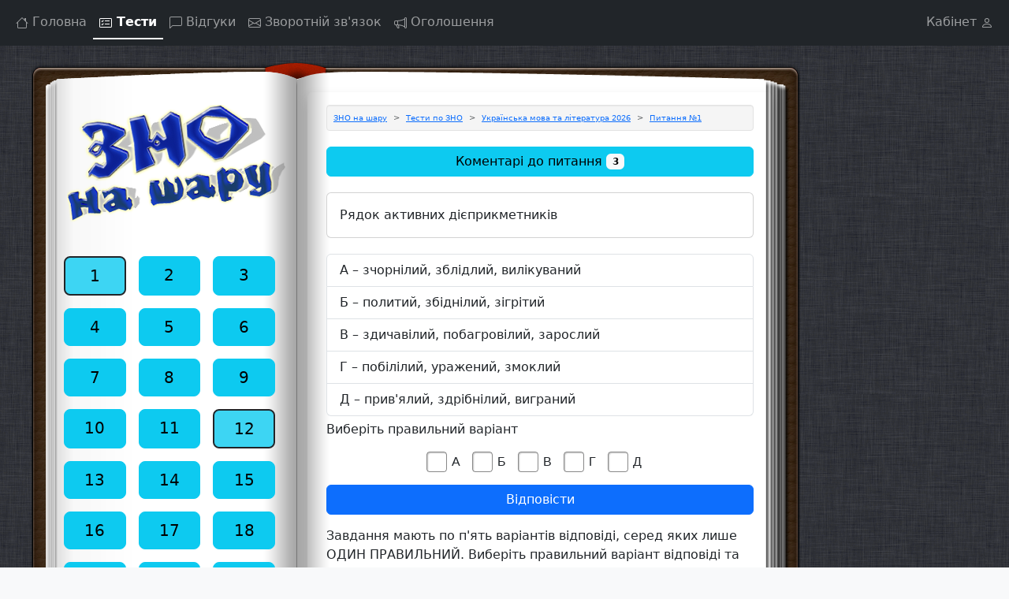

--- FILE ---
content_type: text/html
request_url: https://www.znonasharu.org.ua/ukrainska-mova-ta-lit-965
body_size: 4800
content:
<!DOCTYPE html>
<html lang="uk">
<head>
    <meta charset="utf-8">
    <meta http-equiv="X-UA-Compatible" content="IE=edge">
    <title>Рядок активних дієприкметників :: ЗНО Українська мова та література</title>
    <meta name="description" content="Рядок активних дієприкметників :: ЗНО Українська мова та література">
    <meta name="viewport" content="width=device-width, initial-scale=1">
    <!-- Google tag (gtag.js) -->
    <script async src="https://www.googletagmanager.com/gtag/js?id=G-1V28B6KJY1"></script>
    <script>
    window.dataLayer = window.dataLayer || [];
    function gtag(){dataLayer.push(arguments);}
    gtag('js', new Date());

    gtag('config', 'G-1V28B6KJY1');
    </script>
    <!-- Bootstrap -->
    <link href="/css/bootstrap.min.css" rel="stylesheet">
    <link href="/css/main.css" rel="stylesheet">
    <link rel="image_src" href="/index.files/img/logo1.png" />
    <!-- google analitics -->

    <link rel="canonical" href="https://www.znonasharu.org.ua/ukrainska-mova-ta-lit-965" /><style>ins.adsbygoogle[data-ad-status='unfilled'] {display: none !important;}</style></head>
<body class="bg-body-tertiary">
<main>
    <nav class="navbar navbar-expand navbar-dark bg-dark" aria-label="Offcanvas navbar large">
        <div class="container-fluid">
            <button class="btn btn-outline-light ms-0 d-lg-none d-md-inline" type="button" data-bs-toggle="offcanvas"
                    data-bs-target="#offcanvasExample" aria-controls="offcanvasExample" title="Sub menu">
                <svg xmlns="http://www.w3.org/2000/svg" width="16" height="16" fill="currentColor" class="bi bi-list"
                     viewBox="0 0 16 16">
                    <path fill-rule="evenodd"
                          d="M2.5 12a.5.5 0 0 1 .5-.5h10a.5.5 0 0 1 0 1H3a.5.5 0 0 1-.5-.5m0-4a.5.5 0 0 1 .5-.5h10a.5.5 0 0 1 0 1H3a.5.5 0 0 1-.5-.5m0-4a.5.5 0 0 1 .5-.5h10a.5.5 0 0 1 0 1H3a.5.5 0 0 1-.5-.5"/>
                </svg>
            </button>
            <div class="navbar-nav nav-underline ms-lg-0 ms-auto">
                <a class="nav-link " aria-current="page" href="/" aria-label="Головна сторінка">
                    <svg xmlns="http://www.w3.org/2000/svg" width="16" height="16" fill="currentColor"
                         class="bi bi-house" viewBox="0 0 16 16">
                        <path d="M8.707 1.5a1 1 0 0 0-1.414 0L.646 8.146a.5.5 0 0 0 .708.708L2 8.207V13.5A1.5 1.5 0 0 0 3.5 15h9a1.5 1.5 0 0 0 1.5-1.5V8.207l.646.647a.5.5 0 0 0 .708-.708L13 5.793V2.5a.5.5 0 0 0-.5-.5h-1a.5.5 0 0 0-.5.5v1.293zM13 7.207V13.5a.5.5 0 0 1-.5.5h-9a.5.5 0 0 1-.5-.5V7.207l5-5z"/>
                    </svg>
                    <span class="d-none d-sm-inline">Головна</span>
                </a>
                <a class="nav-link active" href="/tests" aria-label="Сторінка тестів">
                    <svg xmlns="http://www.w3.org/2000/svg" width="16" height="16" fill="currentColor"
                         class="bi bi-card-checklist" viewBox="0 0 16 16">
                        <path d="M14.5 3a.5.5 0 0 1 .5.5v9a.5.5 0 0 1-.5.5h-13a.5.5 0 0 1-.5-.5v-9a.5.5 0 0 1 .5-.5zm-13-1A1.5 1.5 0 0 0 0 3.5v9A1.5 1.5 0 0 0 1.5 14h13a1.5 1.5 0 0 0 1.5-1.5v-9A1.5 1.5 0 0 0 14.5 2z"/>
                        <path d="M7 5.5a.5.5 0 0 1 .5-.5h5a.5.5 0 0 1 0 1h-5a.5.5 0 0 1-.5-.5m-1.496-.854a.5.5 0 0 1 0 .708l-1.5 1.5a.5.5 0 0 1-.708 0l-.5-.5a.5.5 0 1 1 .708-.708l.146.147 1.146-1.147a.5.5 0 0 1 .708 0M7 9.5a.5.5 0 0 1 .5-.5h5a.5.5 0 0 1 0 1h-5a.5.5 0 0 1-.5-.5m-1.496-.854a.5.5 0 0 1 0 .708l-1.5 1.5a.5.5 0 0 1-.708 0l-.5-.5a.5.5 0 0 1 .708-.708l.146.147 1.146-1.147a.5.5 0 0 1 .708 0"/>
                    </svg>
                    <span class="d-none d-sm-inline">Тести</span>
                </a>
                <a href="/comments" class="nav-link "  aria-label="Сторінка коментарів">
                    <svg xmlns="http://www.w3.org/2000/svg" width="16" height="16" fill="currentColor"
                         class="bi bi-chat-left" viewBox="0 0 16 16">
                        <path d="M14 1a1 1 0 0 1 1 1v8a1 1 0 0 1-1 1H4.414A2 2 0 0 0 3 11.586l-2 2V2a1 1 0 0 1 1-1zM2 0a2 2 0 0 0-2 2v12.793a.5.5 0 0 0 .854.353l2.853-2.853A1 1 0 0 1 4.414 12H14a2 2 0 0 0 2-2V2a2 2 0 0 0-2-2z"/>
                    </svg>
                    <span class="d-none d-md-inline">Відгуки</span>
                </a>
                <a href="/feedback" class="nav-link "  aria-label="Сторінка відгуків">
                    <svg xmlns="http://www.w3.org/2000/svg" width="16" height="16" fill="currentColor"
                         class="bi bi-envelope" viewBox="0 0 16 16">
                        <path d="M0 4a2 2 0 0 1 2-2h12a2 2 0 0 1 2 2v8a2 2 0 0 1-2 2H2a2 2 0 0 1-2-2zm2-1a1 1 0 0 0-1 1v.217l7 4.2 7-4.2V4a1 1 0 0 0-1-1zm13 2.383-4.708 2.825L15 11.105zm-.034 6.876-5.64-3.471L8 9.583l-1.326-.795-5.64 3.47A1 1 0 0 0 2 13h12a1 1 0 0 0 .966-.741M1 11.105l4.708-2.897L1 5.383z"/>
                    </svg>
                    <span class="d-none d-md-inline">Зворотній зв'язок</span>
                </a>
                <a href="/adverts" class="nav-link " aria-label="Сторінка оголошень">
                    <svg xmlns="http://www.w3.org/2000/svg" width="16" height="16" fill="currentColor"
                         class="bi bi-megaphone" viewBox="0 0 16 16">
                        <path d="M13 2.5a1.5 1.5 0 0 1 3 0v11a1.5 1.5 0 0 1-3 0v-.214c-2.162-1.241-4.49-1.843-6.912-2.083l.405 2.712A1 1 0 0 1 5.51 15.1h-.548a1 1 0 0 1-.916-.599l-1.85-3.49-.202-.003A2.014 2.014 0 0 1 0 9V7a2.02 2.02 0 0 1 1.992-2.013 75 75 0 0 0 2.483-.075c3.043-.154 6.148-.849 8.525-2.199zm1 0v11a.5.5 0 0 0 1 0v-11a.5.5 0 0 0-1 0m-1 1.35c-2.344 1.205-5.209 1.842-8 2.033v4.233q.27.015.537.036c2.568.189 5.093.744 7.463 1.993zm-9 6.215v-4.13a95 95 0 0 1-1.992.052A1.02 1.02 0 0 0 1 7v2c0 .55.448 1.002 1.006 1.009A61 61 0 0 1 4 10.065m-.657.975 1.609 3.037.01.024h.548l-.002-.014-.443-2.966a68 68 0 0 0-1.722-.082z"/>
                    </svg>
                    <span class="d-none d-md-inline">Оголошення</span>
                </a>
            </div>
            <div id="cabinet" class="navbar-nav nav-underline ms-auto">
                <a href="/cabinet" class="nav-link justify-content-end "  aria-label="Сторінка кабінету">
                    <span id="login" class="d-none d-sm-inline">Кабінет</span>
                    <svg xmlns="http://www.w3.org/2000/svg" width="16" height="16" fill="currentColor"
                         class="bi bi-person" viewBox="0 0 16 16">
                        <path d="M8 8a3 3 0 1 0 0-6 3 3 0 0 0 0 6m2-3a2 2 0 1 1-4 0 2 2 0 0 1 4 0m4 8c0 1-1 1-1 1H3s-1 0-1-1 1-4 6-4 6 3 6 4m-1-.004c-.001-.246-.154-.986-.832-1.664C11.516 10.68 10.289 10 8 10s-3.516.68-4.168 1.332c-.678.678-.83 1.418-.832 1.664z"/>
                    </svg>
                </a>
            </div>
        </div>
    </nav>
    <div class="container main-block">
        <div class="row head-block d-none d-sm-block"></div>
        <div class="row body-block">
            <div class="offcanvas-lg offcanvas-start col-lg-3 py-3 left-column" tabindex="-1" id="offcanvasExample"
                 aria-labelledby="offcanvasExampleLabel">
                <div class="offcanvas-header">
                    <h5 class="offcanvas-title" id="offcanvasExampleLabel">додаткове меню</h5>
                    <button type="button" class="btn-close" data-bs-toggle="offcanvas" data-bs-target="#offcanvasExample" aria-label="Close"></button>
                </div>
                <div class="offcanvas-body">
                    <div id="logo" class="d-none d-lg-block">
                        <a href="/">
                        <picture>
                        <source media="(max-width: 992px)" sizes="1px"
                            srcset="[data-uri] 1w"/>
                            <img src="/images/logo.png" alt="ЗНО на шару">
                        </picture>
                        </a>
                    </div>
                    <div id="timer"></div>
<div id="test-menu">
    <div style="text-align: center;">
        <img src="/index.files/img/loading.gif" alt="виконується завантаження">
    </div>
</div>
                </div>
            </div>
            <div class="col-lg-7 p-4 py-3 center-column shadow rounded">
<div id="test">
	<div class="well p-2">
		<ol  itemscope itemtype="http://schema.org/BreadcrumbList" class="breadcrumb" style="--bs-breadcrumb-divider: '>';">
			<li class="breadcrumb-item" itemprop="itemListElement" itemscope itemtype="http://schema.org/ListItem">
			<a href="/" itemprop="item">
				<span itemprop="name">ЗНО на шару</span>
				<meta itemprop="position" content="1" />
			</a>
			</li>
			<li class="breadcrumb-item" itemprop="itemListElement" itemscope itemtype="http://schema.org/ListItem">
			<a href="/tests" itemprop="item">
				<span itemprop="name">Тести по ЗНО</span>
				<meta itemprop="position" content="2" />
			</a>
			</li>
			</li>
			<li class="breadcrumb-item" itemprop="itemListElement" itemscope itemtype="http://schema.org/ListItem">
			<a href="/ukrainska-mova-ta-lit2026" itemprop="item">
				<span itemprop="name">Українська мова та література 2026</span>
				<meta itemprop="position" content="3" />
			</a>
			</li>
			<li class="breadcrumb-item active" itemprop="itemListElement" itemscope itemtype="http://schema.org/ListItem">
			<a href="/ukrainska-mova-ta-lit-965" itemprop="item">
				<span itemprop="name">Питання №1</span>
				<meta itemprop="position" content="4" />
			</a>
			</li>
		</ol>
	</div>
	<div id="comments" class="bottom-holder d-grid">
			<img width="100%" src="/images/comments.png">
		</div>
	<div class="card card-body">Рядок активних дієприкметників</div>

<ul class='list-group'><li class='list-group-item'>А –  зчорнілий, зблідлий, вилікуваний 
</li><li class='list-group-item'>Б –  политий, збіднілий, зігрітий </li><li class='list-group-item'>В –  здичавілий, побагровілий, зарослий 
</li><li class='list-group-item'>Г –  побілілий, уражений, змоклий 
</li><li class='list-group-item'>Д –  прив'ялий, здрібнілий, виграний 
</li>	</ul>
	<!-- <div class='reclama d-none d-sm-block'></div> -->
	<div class='reclama'>
 <!-- <script async src="https://pagead2.googlesyndication.com/pagead/js/adsbygoogle.js?client=ca-pub-7910202165054461" -->
 <!-- crossorigin="anonymous"></script> -->
<!-- zno горизонт -->
<ins class="adsbygoogle"
 style="display:inline-block;width:468px;height:60px"
 data-ad-client="ca-pub-7910202165054461"
 data-ad-slot="4542588556"></ins>
<script>
 (adsbygoogle = window.adsbygoogle || []).push({});
</script>
</div>

	<p>Виберіть правильний варіант</p>
	<form id="form" method="POST" class="question">
		<div style="text-align: center;">
			<img src="/index.files/img/loading.gif" alt="виконується завантаження">
		</div>
	</form>
	<script>
//		document.onkeyup = function (e) {
//			e = e || window.event;
//			if (e.keyCode === 13) {
//				var el = document.getElementById('form');
//				var input = document.createElement("input");
//				input.type = "hidden";
//				input.name = "send";
//				input.value = "Відповісти";
//				el.appendChild(input);
//				el.submit();
//			}else{
//				// Отменяем действие браузера
//				return false;
//			}
//		}
	</script>
	<p>Завдання мають по п'ять варіантів відповіді, серед яких лише ОДИН ПРАВИЛЬНИЙ. Виберіть правильний варіант відповіді та позначте його.</p>
	<div><div class="page-header">
    <h5>TOP Оголошень</h5>
    </div>

<div id='advertsTop'>
    <div style='text-align: center; height: 200px; padding-top: 50px;'>
        <img src='/index.files/img/loading.gif' alt='виконується завантаження'>
    </div>
</div></div>
</div>
<!-- <pre> -->
	<!-- </pre> -->
<!-- Modal -->
<div class="modal fade" id="staticBackdrop" data-bs-keyboard="false" tabindex="-1" aria-labelledby="staticBackdropLabel" aria-hidden="true">
  <div class="modal-dialog">
    <div class="modal-content">
      <div class="modal-header">
        <h4 class="modal-title fs-5" id="myModalLabel">Завершити тест і перейти на сторінку результатів?</h4>
        <button type="button" class="btn-close" data-bs-dismiss="modal" aria-label="Close"></button>
      </div>
      <div class="modal-body row">
        <div class="col-6 d-grid">
                <button type="button" id="btnOff" data-bs-dismiss="modal" class="btn btn-light btn-block">Ні</button>
            </div>
            <form method="POST" class="col-6 d-grid" action="/statistic">
                <input type="hidden" name="end_test_flag" value="1" />
                <input class="btn btn-info btn-block b-1" type="submit" value="Завершити" />
            </form>
        </div>
    </div>
  </div>
</div>

            </div>
            <div class="col-lg-2 py-5 right-column d-none d-lg-block">

<script async src="https://pagead2.googlesyndication.com/pagead/js/adsbygoogle.js?client=ca-pub-7910202165054461"
     crossorigin="anonymous"></script>
<!-- zno -->
<ins class="adsbygoogle"
     style="display:block"
     data-ad-client="ca-pub-7910202165054461"
     data-ad-slot="5617636150"
     data-ad-format="auto"
     data-full-width-responsive="true"></ins>
<script>
     (adsbygoogle = window.adsbygoogle || []).push({});
</script>
            </div>
        </div>
        <div class="row footer-block">
            <div></div>
        </div>
    </div>
</main>
<footer>
    <div class="container">
    <div class="row text-center">
<span>Пройти <a href='/ukrainska-mova-ta-lit2026/'>ЗНО Українська мова та література 2026</a> онлайн</span>
    </div>
    </div>
</footer>
    <script src="/js/bootstrap.bundle.min.js"></script>

	<script async src="/js/main.mini.js"></script><script defer src="https://static.cloudflareinsights.com/beacon.min.js/vcd15cbe7772f49c399c6a5babf22c1241717689176015" integrity="sha512-ZpsOmlRQV6y907TI0dKBHq9Md29nnaEIPlkf84rnaERnq6zvWvPUqr2ft8M1aS28oN72PdrCzSjY4U6VaAw1EQ==" data-cf-beacon='{"version":"2024.11.0","token":"67d25bcf7212444fadd53db03a070c62","r":1,"server_timing":{"name":{"cfCacheStatus":true,"cfEdge":true,"cfExtPri":true,"cfL4":true,"cfOrigin":true,"cfSpeedBrain":true},"location_startswith":null}}' crossorigin="anonymous"></script>
</body>
</html>


--- FILE ---
content_type: text/html; charset=utf-8
request_url: https://www.google.com/recaptcha/api2/aframe
body_size: 268
content:
<!DOCTYPE HTML><html><head><meta http-equiv="content-type" content="text/html; charset=UTF-8"></head><body><script nonce="liD-BipL23zKoSpU8GS_fw">/** Anti-fraud and anti-abuse applications only. See google.com/recaptcha */ try{var clients={'sodar':'https://pagead2.googlesyndication.com/pagead/sodar?'};window.addEventListener("message",function(a){try{if(a.source===window.parent){var b=JSON.parse(a.data);var c=clients[b['id']];if(c){var d=document.createElement('img');d.src=c+b['params']+'&rc='+(localStorage.getItem("rc::a")?sessionStorage.getItem("rc::b"):"");window.document.body.appendChild(d);sessionStorage.setItem("rc::e",parseInt(sessionStorage.getItem("rc::e")||0)+1);localStorage.setItem("rc::h",'1769022695549');}}}catch(b){}});window.parent.postMessage("_grecaptcha_ready", "*");}catch(b){}</script></body></html>

--- FILE ---
content_type: application/javascript
request_url: https://www.znonasharu.org.ua/js/main.mini.js
body_size: 7007
content:
var finTime,interval;function timer(){var e=new Date,t=finTime-e;if(t<1){document.getElementsByClassName("testTimer")[0].innerHTML='<div class="eTimer">Час вийшов</div>',clearInterval(interval),window.location.href="/statistic"}else{var a=Math.floor(t/6e4);a<10&&(a="0"+a);var n=Math.floor((t-6e4*a)/1e3);n<10&&(n="0"+n),document.getElementById("timer_minutes").lastChild.nodeValue=a,document.getElementById("timer_seconds").lastChild.nodeValue=n}}function getUrl(e,t){var a=new XMLHttpRequest;a.open("GET",e,!0),a.onreadystatechange=function(){if(4==a.readyState)if(200!=a.status)t({status:a.status,message:a.statusText});else try{t(null,JSON.parse(a.responseText))}catch(e){t(e)}},a.send()}function postUrl(e,t,a){var n=new XMLHttpRequest;n.open("POST",e,!0),n.setRequestHeader("Content-type","application/json; charset=utf-8"),n.onreadystatechange=function(){if(4==n.readyState)if(200!=n.status)a({status:n.status,message:n.statusText});else try{a(null,JSON.parse(n.responseText))}catch(e){a(e)}},n.send(JSON.stringify(t))}var ab,testUrl=window.location.pathname.toString().match(/^\/(\D+)-(\d+)$/);function getAdTop(){getUrl("/get-adverts-top/"+(testUrl&&testUrl[1]||"def"),(function(e,t){if(!e){var a=document.getElementById("advertsTop");Array.isArray(t)&&(a.innerHTML="",t.forEach((function(e){var t=document.createElement("div");t.className="d-flex position-relative well p-2",t.innerHTML='<img src="/index.files/download/photo/small/'+e.img+'" class="flex-shrink-0 me-3" width="60px" height="60px" alt="'+e.title+'" ><div><a href="/adverts/'+e.url+'" class="stretched-link">'+e.title+"</a></div>",a.appendChild(t)})))}}))}function getMenu(){var e=document.getElementById("test-menu");getUrl("/get-menu",(function(t,a){if(t)return e.innerHTML="Помилка при завантаженні меню";if(e.innerHTML="",!a.res&&!a.demo){var n=document.createElement("div");n.className="testTimer timer",n.innerHTML='<div><div id="timer_minutes" class="eTimer">--</div>   <div class="label-time">хвилин</div></div><div><div id="timer_seconds" class="eTimer">--</div><div class="label-time">секунд</div></div>',document.getElementById("timer").appendChild(n),finTime=new Date(1e3*a.finishTime),interval=setInterval(timer,1e3)}if(Array.isArray(a.list)){e.innerHTML="";var s=document.createElement("div");s.className="row row-cols-lg-3 row-cols-4",a.list.forEach((function(e,t){var n=document.createElement("a");n.href="/"+a.url+"-"+e.item,n.innerHTML=t+1,n.className="btn btn-lg btn-block btn-"+(a.res?0==e.done?"danger":1==e.done?"warning":"success":e.done?"primary":"info")+(e.active?" active border-2 border-dark":"");let i=document.createElement("div");i.className="p-2 col d-grid",i.appendChild(n),s.appendChild(i)})),e.appendChild(s);var i=document.createElement("button");i.className="btn btn-primary",i.type="button",i.setAttribute("data-bs-toggle","modal"),i.setAttribute("data-bs-target","#staticBackdrop"),a.res||a.demo?(i.innerHTML="Пройти заново",i.onclick=function(){window.location.href="/tests"}):(i.innerHTML="Завершити тест",i.onclick=function(){});const t=document.createElement("div");t.className="d-grid",t.appendChild(i),e.appendChild(t)}}))}function modalOf(e){if(e.target==this){var t=document.getElementById("myModal");t.removeEventListener("click",modalOf),document.getElementById("btnOff").removeEventListener("click",modalOf),t.className="modal fade bounceOut animated",setTimeout((function(){t.style.display="none",t.className="modal fade",document.body.className="",document.body.style.paddingRight="0";var e=document.body.lastElementChild;"modal-backdrop fade in"==e.className&&document.body.removeChild(e)}),750)}}function getName(){getUrl("/get-name",(function(e,t){e||t.login&&(document.getElementById("login").innerHTML="<strong>"+t.login+'</strong> <span class="glyphicon glyphicon-user"></span>')}))}function getComment(){testUrl&&testUrl[2]&&getUrl("/comment/"+testUrl[2],(function(e,t){e&&console.log("Помилка при завантаженні списка оголошень");var a=document.getElementById("comments");if(t.active){var n='<div id="addCom" class="bottom-holder d-grid">   <button class="btn btn-primary btn-block" type="button" data-bs-toggle="collapse" data-bs-target="#addForm">      <svg xmlns="http://www.w3.org/2000/svg" width="16" height="16" fill="currentColor" class="bi bi-plus-square-fill" viewBox="0 0 16 16">          <path d="M2 0a2 2 0 0 0-2 2v12a2 2 0 0 0 2 2h12a2 2 0 0 0 2-2V2a2 2 0 0 0-2-2zm6.5 4.5v3h3a.5.5 0 0 1 0 1h-3v3a.5.5 0 0 1-1 0v-3h-3a.5.5 0 0 1 0-1h3v-3a.5.5 0 0 1 1 0"/>      </svg> Додати коментар до цього питання   </button>   <div class="collapse" id="addForm">     <div class="well"><div class="panel panel-primary"><div class="panel-body"><form class="form-horizontal d-grid gap-2" method="post" name="comment" ><div class="form-group row"><label for="inputEmail3" class="col-2 control-label">Ім\'я</label><div class="col-10"><input type="text" name="err_name" class="form-control" id="inputEmail3" placeholder="no Name" data-toggle="tooltip" data-placement="top" title="Дане ім\'я буде відображатись на сайті"> </div>     </div> <div class="form-group row">     <label for="inputPassword3" class="col-2 control-label">e-mail</label>     <div class="col-10">         <input type="email" name="err_mail" class="form-control" id="inputPassword3" placeholder="не обов\'язково"  data-toggle="tooltip" data-placement="top" title="На даний e-mail буде відправлено листа з посиланням для відстеження змін по Вашому коментарю">     </div> </div> <div class="form-group">     <div class="col-xs-12">         <textarea placeholder="Ваш коментар" class="form-control" rows="3" name="err_desc"></textarea>     </div> </div> <div class="form-group">     <div class="col-xs-12 d-grid">         <input class="btn btn-light btn-block" type="submit" value="Відправити" name="errorSend">     </div>                           </div>                   </form>               </div>           </div>       </div>   </div>',s=t.userAct?"":'data-toggle="tooltip" data-placement="top" title="Голосування доступне тільки зареєстрованим користувачам" style="cursor: not-allowed;"',i=t.comArr.map((function(e){var a,n,i="";return e.tech&&0==e.tech.public?(a="bg-danger",i='<span class="glyphicon glyphicon-remove"></span> '):e.tech&&1==e.tech.OK&&(a="bg-success",i='<span class="glyphicon glyphicon-ok"></span> '),'<div id="'+e.id+'" class="blockquote callout '+a+("admin"==e.name?" blockquote-reverse":"")+'" data-id="'+e.id+'">\n<p class="text-break">'+i+e.desc+"</p>"+(t.action?"<p>"+(n=e.id,t.action.map((function(e){return'<a href="'+e.href+n+'">'+e.name+"</a>\n"})).join("&nbsp;&nbsp;&nbsp;&nbsp;&nbsp;")+"</p>"):"")+'<p class="blockquote-footer">'+e.name+" "+("karma"in e?'<span class="badge bg-secondary bg-danger" data-toggle="tooltip" data-placement="top" title="Карма користувача: '+e.karma+'"><svg xmlns="http://www.w3.org/2000/svg" width="16" height="16" fill="currentColor" class="bi bi-star" viewBox="0 0 16 16"><path d="M2.866 14.85c-.078.444.36.791.746.593l4.39-2.256 4.389 2.256c.386.198.824-.149.746-.592l-.83-4.73 3.522-3.356c.33-.314.16-.888-.282-.95l-4.898-.696L8.465.792a.513.513 0 0 0-.927 0L5.354 5.12l-4.898.696c-.441.062-.612.636-.283.95l3.523 3.356-.83 4.73zm4.905-2.767-3.686 1.894.694-3.957a.56.56 0 0 0-.163-.505L1.71 6.745l4.052-.576a.53.53 0 0 0 .393-.288L8 2.223l1.847 3.658a.53.53 0 0 0 .393.288l4.052.575-2.906 2.77a.56.56 0 0 0-.163.506l.694 3.957-3.686-1.894a.5.5 0 0 0-.461 0z"/></svg>'+e.karma+"</span>":"")+("tech"in e?"<p>"+JSON.stringify(e.tech)+"</p>":"")+'<span class="vote'+(1===e.vote?" active":"")+'"'+s+' data-vote="1"><svg xmlns="http://www.w3.org/2000/svg" width="26" height="26" fill="currentColor" class="bi bi-hand-thumbs-up-fill" viewBox="0 0 16 16"><path d="M6.956 1.745C7.021.81 7.908.087 8.864.325l.261.066c.463.116.874.456 1.012.965.22.816.533 2.511.062 4.51a10 10 0 0 1 .443-.051c.713-.065 1.669-.072 2.516.21.518.173.994.681 1.2 1.273.184.532.16 1.162-.234 1.733q.086.18.138.363c.077.27.113.567.113.856s-.036.586-.113.856c-.039.135-.09.273-.16.404.169.387.107.819-.003 1.148a3.2 3.2 0 0 1-.488.901c.054.152.076.312.076.465 0 .305-.089.625-.253.912C13.1 15.522 12.437 16 11.5 16H8c-.605 0-1.07-.081-1.466-.218a4.8 4.8 0 0 1-.97-.484l-.048-.03c-.504-.307-.999-.609-2.068-.722C2.682 14.464 2 13.846 2 13V9c0-.85.685-1.432 1.357-1.615.849-.232 1.574-.787 2.132-1.41.56-.627.914-1.28 1.039-1.639.199-.575.356-1.539.428-2.59z"/></svg><span class="badge bg-secondary bg-success">'+e.true+'</span></span><span class="vote'+(0===e.vote?" active":"")+'"'+s+' data-vote="0"><svg xmlns="http://www.w3.org/2000/svg" width="26" height="26" fill="currentColor" class="bi bi-hand-thumbs-down-fill" viewBox="0 0 16 16"><path d="M6.956 14.534c.065.936.952 1.659 1.908 1.42l.261-.065a1.38 1.38 0 0 0 1.012-.965c.22-.816.533-2.512.062-4.51q.205.03.443.051c.713.065 1.669.071 2.516-.211.518-.173.994-.68 1.2-1.272a1.9 1.9 0 0 0-.234-1.734c.058-.118.103-.242.138-.362.077-.27.113-.568.113-.856 0-.29-.036-.586-.113-.857a2 2 0 0 0-.16-.403c.169-.387.107-.82-.003-1.149a3.2 3.2 0 0 0-.488-.9c.054-.153.076-.313.076-.465a1.86 1.86 0 0 0-.253-.912C13.1.757 12.437.28 11.5.28H8c-.605 0-1.07.08-1.466.217a4.8 4.8 0 0 0-.97.485l-.048.029c-.504.308-.999.61-2.068.723C2.682 1.815 2 2.434 2 3.279v4c0 .851.685 1.433 1.357 1.616.849.232 1.574.787 2.132 1.41.56.626.914 1.28 1.039 1.638.199.575.356 1.54.428 2.591"/></svg><span class="badge bg-secondary bg-danger">'+e.false+"</span></span></p></div>"})).join(""),r='<button class="btn btn-info" type="button" data-bs-toggle="collapse" data-bs-target="#collapseExample" aria-expanded="false" aria-controls="collapseExample">   <span class="glyphicon glyphicon-comment" aria-hidden="true"></span>   Коментарі до питання    <span class="badge text-bg-light">'+t.count+'</span></button><div class="collapse" id="collapseExample">   <div class="well">'+i+n+"   </div></div></div></div>";if(a.innerHTML=t.count?r:n,t.userAct){document.getElementById("addCom").addEventListener("click",(function(){var e=document.getElementById("login").textContent;document.forms.comment.elements.err_name.value=e})),(i=document.getElementById("comments")).addEventListener("click",(function(e){var t=e.target.closest(".vote");if(!t||t.classList.contains("active"))return;var a=t.getAttribute("data-vote"),n=t.closest(".blockquote"),s=n.getAttribute("data-id");postUrl("/send-vote",{questionId:testUrl[2],comId:s,vote:a},(function(e,a){if(e)alert(401==e.status?"Користувач не зареєстрований":"Помилочка");else{if("karma"in a){var s=n.querySelector(".badge");s.setAttribute("data-original-title","Карма користувача: "+a.karma),s.childNodes[1].textContent=" "+a.karma}for(var i=n.querySelectorAll(".vote"),r=0;r<i.length;r++){var l=i.item(r);t==l?l.classList.add("active"):l.classList.remove("active");var o=l.querySelector(".badge");"1"==l.getAttribute("data-vote")?o.textContent=a.data.true||0:o.textContent=a.data.false||0}}}))}),!0)}}else a.innerHTML='<button class="btn btn-default btn-block disabled" type="button" data-toggle="tooltip" data-placement="top" title="Коментарі стануть доступними після завершення тесту"><span class="glyphicon glyphicon-comment" aria-hidden="true"></span> Коментарі до питання <span class="badge">'+t.count+"</span></button>"}))}function getTop(e){getUrl("/get-top/"+(e?e.getAttribute?e.getAttribute("data-name"):e:"week"),(function(e,t){if(!e){var a=document.getElementById("tableTop");a.innerHTML="";var n=document.createElement("tbody");a.appendChild(n);var s=0;!function e(){if(s<t.data.length){var a=document.createElement("tr");a.innerHTML="<td>"+t.data[s].num+'.</td><td class="top-name">'+(t.data[s].my?"<b>"+t.data[s].name+"</b>":t.data[s].name)+"</td><td>"+t.data[s].points+"</td>",a.classList.add("bounceIn"),a.classList.add("animated"),n.appendChild(a),s++,setTimeout(e,500)}}()}}))}function getForm(){testUrl&&testUrl[2]&&getUrl("/get-form/"+testUrl[2],(function(e,t){e&&console.log("Помилка при завантаженні форми відповіді");var a=document.getElementById("form");switch(a.innerHTML="",t.type){case 1:ab={1:"А",2:"Б",3:"В",4:"Г",5:"Д",6:"Е",7:"Є",8:"Ж"},t.res?simpleAns(ab[t.ansUs],ab[t.ansTr],a):simpleForm(4,t.ansUs,a);break;case 2:ab={1:"А",2:"Б",3:"В",4:"Г",5:"Д",6:"Е",7:"Є",8:"Ж"},t.res?simpleAns(ab[t.ansUs],ab[t.ansTr],a):simpleForm(5,t.ansUs,a);break;case 3:ab={1:"А",2:"Б",3:"В",4:"Г",5:"Д",6:"Е",7:"Є",8:"Ж"},t.res?matrixFormAns(4,t.ansUs,t.ansTr,a):matrixForm(4,5,t.ansUs,a);break;case 4:ab={1:"А",2:"Б",3:"В",4:"Г",5:"Д",6:"Е",7:"Є",8:"Ж"},t.res?matrixFormAns(4,t.ansUs,t.ansTr,a):matrixForm(4,4,t.ansUs,a);break;case 5:t.res?simpleAns(t.ansUs,t.ansTr,a):inputForm(t.ansUs,a);break;case 6:ab={1:"1",2:"2",3:"3",4:"4",5:"5",6:"6",7:"7"},t.res?matrixFormAns(3,t.ansUs,t.ansTr,a):matrixForm(3,7,t.ansUs,a);break;case 7:ab={1:"1",2:"2",3:"3",4:"4",5:"5",6:"6",7:"7"},t.res?matrixFormAns(3,t.ansUs,t.ansTr,a):matrixForm(3,t.varCount,t.ansUs,a);break;case 8:ab={1:"А",2:"Б",3:"В",4:"Г",5:"Д",6:"Е",7:"Є",8:"Ж"},t.res?simpleAns(t.ansUs,t.ansTr,a):simpleForm(8,t.ansUs,a)}if(!t.res){var n=document.createElement("input");n.type="submit",n.value="Відповісти",n.name="send",n.classList.add("btn"),n.classList.add("btn-primary"),n.classList.add("btn-block"),t.demo&&(a.setAttribute("action",testUrl[1]+(new Date).getFullYear()),a.setAttribute("method","POST"));var s=document.createElement("div");s.classList.add("d-grid"),s.appendChild(n),a.appendChild(s)}}))}function simpleForm(e,t,a){for(var n=1;n<e+1;n++){var s=document.createElement("label");s.innerHTML='<input type="radio" '+(n==t?"checked":"")+'  name="answer" value="'+n+'" /><span></span>'+ab[n],a.appendChild(s)}}function inputForm(e,t){var a=document.createElement("div");a.className="input-group",a.innerHTML='<span class="input-group-addon">   <span class="glyphicon glyphicon-menu-right"></span></span><input class="form-control" placeholder="Відповідь" name="answer" value="'+(null!=e?e:"")+'" type="text">',t.appendChild(a)}function simpleAns(e,t,a){a.innerHTML=null==e?'<div class="alert alert-warning" role="alert">На жаль Ви не дали відповідь на дане питання</div>':e==t?'<div class="alert alert-success" role="alert">Ваша відподідь:<span class="badge bg-success fs-6 ms-2">'+t+"</span></div>":'<div class="alert alert-warning" role="alert">Ваша відподідь:<span class="badge bg-danger fs-6 ms-2">'+e+'</span></div><div class="alert alert-success" role="alert">Правильна відподідь:<span class="badge bg-success fs-6 ms-2">'+t+"</span></div>"}function matrixForm(e,t,a,n){for(var s=0;s<e;s++){n.appendChild(document.createTextNode(s+1+" — "));for(var i=1;i<(t[s]||t)+1;i++){var r=document.createElement("label");r.innerHTML='<input type="radio" '+(i==(a&&a[s])?"checked":"")+'  name="answer['+s+']" value="'+i+'" /><span></span>'+ab[i],n.appendChild(r)}n.appendChild(document.createElement("br"))}}function matrixFormAns(e,t,a,n){a=a||[];var s=(t=t||[]).filter((function(e,t){if(e==a[t])return!0})),i=document.createElement("ul");i.className="list-group";for(var r=0;r<e;r++){var l=document.createElement("li");null==t[r]?(l.className="list-group-item list-group-item-warning",l.innerHTML="На жаль Ви не дали відповідь"):(l.className="list-group-item list-group-item-"+(t[r]==a[r]?"success":"warning"),l.innerHTML=r+1+': <span class="fs-6 ms-2 badge bg-'+(t[r]==a[r]?"success":"danger")+'">'+ab[t[r]]+"</span>"),i.appendChild(l)}var o=document.createElement("div");o.className="panel panel-default",o.innerHTML='<div class="panel-heading">Ваша відподідь: </div>',o.appendChild(i);var c=document.createElement("div");c.className="col-xs-6",c.appendChild(o);var d=document.createElement("div");if(d.className="row",d.appendChild(c),s.length<4){var m=document.createElement("ul");m.className="list-group";for(r=0;r<e;r++){var u=document.createElement("li");u.className="list-group-item ",u.innerHTML="&nbsp;",t[r]!=a[r]&&null!=t[r]&&(u.className+="list-group-item-success",u.innerHTML=r+1+': <span class="fs-6 ms-2 badge bg-success">'+ab[a[r]]+"</span>"),m.appendChild(u)}var p=document.createElement("div");p.className="panel panel-default",p.innerHTML='<div class="panel-heading">Правильна відподідь: </div>',p.appendChild(m);var g=document.createElement("div");g.className="col-xs-6",g.appendChild(p),d.appendChild(g)}n.appendChild(d)}function changeActive(e,t){for(var a=0;a<e.length;a++)e.item(a).getAttribute("data-name")==t?e.item(a).classList.add("active"):e.item(a).classList.remove("active")}function showStat(e){Array.from(e.parentElement.children).forEach((e=>{e.children[0].classList.remove("active")})),e.children[0].classList.add("active");for(var t=e.getAttribute("data-name"),a=document.getElementsByClassName("shower-stat"),n=0;n<a.length;n++)a.item(n).getAttribute("data-name")==t?a.item(n).classList.add("d-grid"):a.item(n).classList.remove("d-grid");switch(t){case"three-months":getWeekStatistic("three-months");break;case"month":getWeekStatistic("month");break;case"week":getWeekStatistic("week");break;case"day":getStatistic("day")}}var chart,data={};function getWeekStatistic(e){(chart=null,data[e=e||"week"])?t(document.querySelector(".active.stat-"+e)):function(e){getUrl("/get-statistic/"+e,(function(a,n){a||(data[e]=n,reaction("stat-"+e,"click",t),t())}))}(e);function t(t){var a,n;if(a=t?t.getAttribute("data-name"):"rate",chart){var s,i;switch(a){case"points":s="spline",i="Бали";break;case"time":s="bar",i="Секунди";break;default:s="area-spline",i="Очки"}chart.unload({done:function(){chart.load({type:s,json:data[e].data,keys:{value:[a],x:"date"},done:function(){if(chart.axis.labels({y:i}),"rate"==a){var t=data[e].data.reduce((function(e,t){return e<t.rate?e:t.rate}),1/0)-10;chart.axis.min({y:t<0?0:t})}else chart.axis.min({y:"time"==a?0:-10})}})}})}else chart=c3.generate({bindto:"#chart",data:{type:"area-spline",labels:{format:function(e,t,a,n){return"time"==t?Math.floor(e/60)+"хв. "+e%60+"c.":e}},json:data[e].data,keys:{x:"date",value:["rate"]},names:{rate:"Очок досвіду ЗНО",time:"Час",points:"Середній бал"}},axis:{x:{type:"timeseries",tick:{format:"%d-%m"}},y:{label:"Очки",padding:{bottom:0},min:(n=data[e].data.reduce((function(e,t){return e<t.rate?e:t.rate}),1/0)-10,n<0?0:n)}},tooltip:{format:{value:function(e,t,a,n){return"time"==a?Math.floor(e/60)+"хв. "+e%60+"c.":e}}}})}}function getStatistic(e){function t(t){var a;a=t?t.getAttribute("data-name"):"rate";var n=(data[e].data[a]||[]).reduce((function(e,t){return e+t[1]}),0),s="";s="rate"==a?"Всього набрано "+n+" оч.":"Всього витрачено часу "+Math.ceil(n/60)+" хв. "+n%60+" c.",document.getElementById("sum").innerHTML=s,chart?chart.unload({done:function(){chart.load({type:"pie",columns:data[e].data[a]})}}):chart=c3.generate({bindto:"#chart",data:{type:"pie",columns:data[e].data.rate},axis:{x:{type:"category"},y:{padding:{bottom:0}}},tooltip:{format:{value:function(e,t,a,n){return"time"==a?Math.floor(e/60)+"хв. "+e%60+"c.":e}}}})}data[e=e||"day"]?(chart=null,t()):getUrl("/get-statistic/"+e,(function(a,n){a||(data[e]=n,reaction("stat-day","click",t),t())}))}function reaction(e,t,a){var n={};e="string"==typeof e?document.getElementsByClassName(e):e,n.elms=e,n.event=t,n.action=a,n.events=[];for(var s=0;s<n.elms.length;s++)n.elms.item(s).classList.contains("active")||(n.elms.item(s).addEventListener(t,i),n.events.push({el:e.item(s),event:t,action:a}));function i(e){for(var t=0;t<n.events.length;t++)n.events[t].el.removeEventListener(n.event,i);for(t=0;t<n.elms.length;t++)n.elms[t].classList.remove("active");e.currentTarget.classList.add("active"),reaction(n.elms,e.type,n.action),n.action(e.currentTarget)}}function showStatDaily(e,t){getStatistic(e.getAttribute("data-way"),e.getAttribute("data-second"))}function buttonAction(e,t,a){for(var n=document.getElementsByClassName(e),s=0;s<n.length;s++)n.item(s).addEventListener(t,(function(e){a(e.target.getAttribute("data-name")),changeActive(n,e.target.getAttribute("data-name"))}))}var path=window.location.pathname.split("/");switch(getName(),path[1]){case"":reaction("topButton","click",getTop),getTop();break;case"statistic":getMenu(),getTop("rating");break;case"cabinet":reaction("per-stat","click",showStat),getStatistic();break;default:/\/[a-z0-9-]+[a-z]\d\d\d\d$/.test(location.pathname)?getTop("subject"):(getForm(),getComment(),getMenu(),getAdTop())}